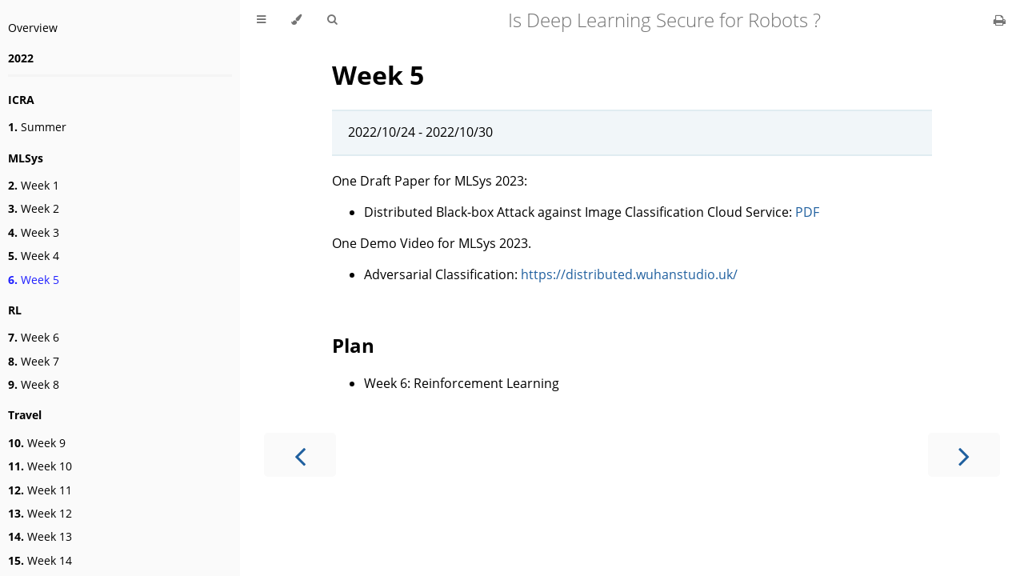

--- FILE ---
content_type: text/html; charset=utf-8
request_url: https://phd.wuhanstudio.uk/week_5.html
body_size: 3343
content:
<!DOCTYPE HTML>
<html lang="en" class="sidebar-visible no-js light">
    <head>
        <!-- Book generated using mdBook -->
        <meta charset="UTF-8">
        <title>Week 5 - Is Deep Learning Secure for Robots ?</title>
        <!-- Custom HTML head -->
        <meta content="text/html; charset=utf-8" http-equiv="Content-Type">
        <meta name="description" content="">
        <meta name="viewport" content="width=device-width, initial-scale=1">
        <meta name="theme-color" content="#ffffff" />

        <link rel="icon" href="favicon.svg">
        <link rel="shortcut icon" href="favicon.png">
        <link rel="stylesheet" href="css/variables.css">
        <link rel="stylesheet" href="css/general.css">
        <link rel="stylesheet" href="css/chrome.css">
        <link rel="stylesheet" href="css/print.css" media="print">
        <!-- Fonts -->
        <link rel="stylesheet" href="FontAwesome/css/font-awesome.css">
        <link rel="stylesheet" href="fonts/fonts.css">
        <!-- Highlight.js Stylesheets -->
        <link rel="stylesheet" href="highlight.css">
        <link rel="stylesheet" href="tomorrow-night.css">
        <link rel="stylesheet" href="ayu-highlight.css">

        <!-- Custom theme stylesheets -->
    </head>
    <body>
        <!-- Provide site root to javascript -->
        <script type="text/javascript">
            var path_to_root = "";
            var default_theme = window.matchMedia("(prefers-color-scheme: dark)").matches ? "navy" : "light";
        </script>

        <!-- Work around some values being stored in localStorage wrapped in quotes -->
        <script type="text/javascript">
            try {
                var theme = localStorage.getItem('mdbook-theme');
                var sidebar = localStorage.getItem('mdbook-sidebar');

                if (theme.startsWith('"') && theme.endsWith('"')) {
                    localStorage.setItem('mdbook-theme', theme.slice(1, theme.length - 1));
                }

                if (sidebar.startsWith('"') && sidebar.endsWith('"')) {
                    localStorage.setItem('mdbook-sidebar', sidebar.slice(1, sidebar.length - 1));
                }
            } catch (e) { }
        </script>

        <!-- Set the theme before any content is loaded, prevents flash -->
        <script type="text/javascript">
            var theme;
            try { theme = localStorage.getItem('mdbook-theme'); } catch(e) { }
            if (theme === null || theme === undefined) { theme = default_theme; }
            var html = document.querySelector('html');
            html.classList.remove('no-js')
            html.classList.remove('light')
            html.classList.add(theme);
            html.classList.add('js');
        </script>

        <!-- Hide / unhide sidebar before it is displayed -->
        <script type="text/javascript">
            var html = document.querySelector('html');
            var sidebar = 'hidden';
            if (document.body.clientWidth >= 1080) {
                try { sidebar = localStorage.getItem('mdbook-sidebar'); } catch(e) { }
                sidebar = sidebar || 'visible';
            }
            html.classList.remove('sidebar-visible');
            html.classList.add("sidebar-" + sidebar);
        </script>

        <nav id="sidebar" class="sidebar" aria-label="Table of contents">
            <div class="sidebar-scrollbox">
                <ol class="chapter"><li class="chapter-item expanded affix "><a href="index.html">Overview</a></li><li class="chapter-item expanded affix "><li class="part-title">2022</li><li class="spacer"></li><li class="chapter-item expanded affix "><li class="part-title">ICRA</li><li class="chapter-item expanded "><a href="week_0.html"><strong aria-hidden="true">1.</strong> Summer</a></li><li class="chapter-item expanded affix "><li class="part-title">MLSys</li><li class="chapter-item expanded "><a href="week_1.html"><strong aria-hidden="true">2.</strong> Week 1</a></li><li class="chapter-item expanded "><a href="week_2.html"><strong aria-hidden="true">3.</strong> Week 2</a></li><li class="chapter-item expanded "><a href="week_3.html"><strong aria-hidden="true">4.</strong> Week 3</a></li><li class="chapter-item expanded "><a href="week_4.html"><strong aria-hidden="true">5.</strong> Week 4</a></li><li class="chapter-item expanded "><a href="week_5.html" class="active"><strong aria-hidden="true">6.</strong> Week 5</a></li><li class="chapter-item expanded affix "><li class="part-title">RL</li><li class="chapter-item expanded "><a href="week_6.html"><strong aria-hidden="true">7.</strong> Week 6</a></li><li class="chapter-item expanded "><a href="week_7.html"><strong aria-hidden="true">8.</strong> Week 7</a></li><li class="chapter-item expanded "><a href="week_8.html"><strong aria-hidden="true">9.</strong> Week 8</a></li><li class="chapter-item expanded affix "><li class="part-title">Travel</li><li class="chapter-item expanded "><a href="week_9.html"><strong aria-hidden="true">10.</strong> Week 9</a></li><li class="chapter-item expanded "><a href="week_10.html"><strong aria-hidden="true">11.</strong> Week 10</a></li><li class="chapter-item expanded "><a href="week_11.html"><strong aria-hidden="true">12.</strong> Week 11</a></li><li class="chapter-item expanded "><a href="week_12.html"><strong aria-hidden="true">13.</strong> Week 12</a></li><li class="chapter-item expanded "><a href="week_13.html"><strong aria-hidden="true">14.</strong> Week 13</a></li><li class="chapter-item expanded "><a href="week_14.html"><strong aria-hidden="true">15.</strong> Week 14</a></li><li class="chapter-item expanded affix "><li class="part-title">2023</li><li class="spacer"></li><li class="chapter-item expanded "><a href="week_15.html"><strong aria-hidden="true">16.</strong> Week 0</a></li><li class="chapter-item expanded "><a href="week_16.html"><strong aria-hidden="true">17.</strong> Week 1</a></li><li class="chapter-item expanded affix "><li class="part-title">IEEE IV</li><li class="chapter-item expanded "><a href="week_17.html"><strong aria-hidden="true">18.</strong> Week 2</a></li><li class="chapter-item expanded "><a href="week_18.html"><strong aria-hidden="true">19.</strong> Week 3</a></li><li class="chapter-item expanded affix "><li class="part-title">RL & AD</li><li class="chapter-item expanded "><a href="week_19.html"><strong aria-hidden="true">20.</strong> Week 4</a></li><li class="chapter-item expanded "><a href="week_20.html"><strong aria-hidden="true">21.</strong> Week 5</a></li><li class="chapter-item expanded "><a href="week_21.html"><strong aria-hidden="true">22.</strong> Week 6</a></li><li class="chapter-item expanded "><a href="week_22.html"><strong aria-hidden="true">23.</strong> Week 7</a></li><li class="chapter-item expanded "><a href="week_23.html"><strong aria-hidden="true">24.</strong> Week 8</a></li><li class="chapter-item expanded "><a href="week_24.html"><strong aria-hidden="true">25.</strong> Week 9</a></li><li class="chapter-item expanded "><a href="week_25.html"><strong aria-hidden="true">26.</strong> Week 10</a></li><li class="chapter-item expanded affix "><li class="part-title">Proposal</li><li class="chapter-item expanded "><a href="week_26.html"><strong aria-hidden="true">27.</strong> Week 11</a></li><li class="chapter-item expanded "><a href="week_27.html"><strong aria-hidden="true">28.</strong> Week 12</a></li><li class="chapter-item expanded affix "><li class="part-title">BMVC</li><li class="chapter-item expanded "><a href="week_28.html"><strong aria-hidden="true">29.</strong> Week 13</a></li><li class="chapter-item expanded "><a href="week_29.html"><strong aria-hidden="true">30.</strong> Week 14</a></li><li class="chapter-item expanded "><a href="week_30.html"><strong aria-hidden="true">31.</strong> Week 15</a></li><li class="chapter-item expanded "><a href="week_31.html"><strong aria-hidden="true">32.</strong> Week 16</a></li><li class="chapter-item expanded "><a href="week_32.html"><strong aria-hidden="true">33.</strong> Week 17</a></li><li class="chapter-item expanded "><a href="week_33.html"><strong aria-hidden="true">34.</strong> Week 18</a></li><li class="chapter-item expanded "><a href="week_34.html"><strong aria-hidden="true">35.</strong> Week 19</a></li><li class="chapter-item expanded "><a href="week_35.html"><strong aria-hidden="true">36.</strong> Week 20</a></li><li class="chapter-item expanded affix "><li class="part-title">Talk</li><li class="chapter-item expanded "><a href="week_36.html"><strong aria-hidden="true">37.</strong> Week 21</a></li><li class="chapter-item expanded affix "><li class="part-title">CARLA</li><li class="chapter-item expanded "><a href="week_37.html"><strong aria-hidden="true">38.</strong> Week 22</a></li><li class="chapter-item expanded "><a href="week_38.html"><strong aria-hidden="true">39.</strong> Week 23</a></li><li class="chapter-item expanded affix "><li class="part-title">3D Detection</li><li class="chapter-item expanded "><a href="week_39.html"><strong aria-hidden="true">40.</strong> Week 24</a></li><li class="chapter-item expanded "><a href="week_40.html"><strong aria-hidden="true">41.</strong> Week 25</a></li><li class="chapter-item expanded "><a href="week_41.html"><strong aria-hidden="true">42.</strong> Week 26</a></li><li class="chapter-item expanded "><a href="week_42.html"><strong aria-hidden="true">43.</strong> Week 27</a></li><li class="chapter-item expanded "><a href="week_43.html"><strong aria-hidden="true">44.</strong> Week 28</a></li><li class="chapter-item expanded "><a href="week_44.html"><strong aria-hidden="true">45.</strong> Week 29</a></li><li class="chapter-item expanded affix "><li class="part-title">Tracking</li><li class="chapter-item expanded "><a href="week_45.html"><strong aria-hidden="true">46.</strong> Week 30</a></li><li class="chapter-item expanded "><a href="week_46.html"><strong aria-hidden="true">47.</strong> Week 31</a></li><li class="chapter-item expanded "><a href="week_47.html"><strong aria-hidden="true">48.</strong> Week 32</a></li><li class="chapter-item expanded "><a href="week_48.html"><strong aria-hidden="true">49.</strong> Week 33</a></li><li class="chapter-item expanded "><a href="week_49.html"><strong aria-hidden="true">50.</strong> Week 34</a></li><li class="chapter-item expanded affix "><li class="part-title">Vacation</li><li class="chapter-item expanded "><a href="week_50.html"><strong aria-hidden="true">51.</strong> Summer</a></li><li class="spacer"></li><li class="chapter-item expanded affix "><li class="part-title">Review</li><li class="chapter-item expanded "><a href="week_51.html"><strong aria-hidden="true">52.</strong> Week 2</a></li><li class="chapter-item expanded "><a href="week_52.html"><strong aria-hidden="true">53.</strong> Week 3</a></li><li class="chapter-item expanded affix "><li class="part-title">Evaluation</li><li class="chapter-item expanded "><a href="week_53.html"><strong aria-hidden="true">54.</strong> Week 4</a></li><li class="chapter-item expanded "><a href="week_54.html"><strong aria-hidden="true">55.</strong> Week 5</a></li><li class="chapter-item expanded "><a href="week_55.html"><strong aria-hidden="true">56.</strong> Week 6</a></li><li class="chapter-item expanded "><a href="week_56.html"><strong aria-hidden="true">57.</strong> Week 7</a></li><li class="chapter-item expanded affix "><li class="part-title">UAPs</li><li class="chapter-item expanded "><a href="week_57.html"><strong aria-hidden="true">58.</strong> Week 8</a></li><li class="chapter-item expanded "><a href="week_58.html"><strong aria-hidden="true">59.</strong> Week 9</a></li><li class="chapter-item expanded "><a href="week_59.html"><strong aria-hidden="true">60.</strong> Week 10</a></li><li class="chapter-item expanded "><a href="week_60.html"><strong aria-hidden="true">61.</strong> Week 11</a></li><li class="chapter-item expanded "><a href="week_61.html"><strong aria-hidden="true">62.</strong> Week 12</a></li><li class="chapter-item expanded affix "><li class="part-title">Vacation</li><li class="chapter-item expanded "><a href="week_62.html"><strong aria-hidden="true">63.</strong> Winter</a></li><li class="chapter-item expanded affix "><li class="part-title">2024</li><li class="spacer"></li><li class="chapter-item expanded "><a href="week_63.html"><strong aria-hidden="true">64.</strong> Week 1</a></li><li class="chapter-item expanded affix "><li class="part-title">IEEE TAI</li><li class="chapter-item expanded "><a href="week_64.html"><strong aria-hidden="true">65.</strong> Week 2</a></li><li class="chapter-item expanded "><a href="week_65.html"><strong aria-hidden="true">66.</strong> Week 3</a></li><li class="chapter-item expanded "><a href="week_66.html"><strong aria-hidden="true">67.</strong> Week 4</a></li><li class="chapter-item expanded affix "><li class="part-title">IEEE Access</li><li class="chapter-item expanded "><a href="week_67.html"><strong aria-hidden="true">68.</strong> Week 5</a></li><li class="chapter-item expanded "><a href="week_68.html"><strong aria-hidden="true">69.</strong> Week 6</a></li><li class="chapter-item expanded "><a href="week_69.html"><strong aria-hidden="true">70.</strong> Week 7</a></li><li class="chapter-item expanded affix "><li class="part-title">ECCV</li><li class="chapter-item expanded "><a href="week_70.html"><strong aria-hidden="true">71.</strong> Week 8</a></li><li class="chapter-item expanded affix "><li class="part-title">Ph.D. Thesis</li><li class="chapter-item expanded "><a href="week_71.html"><strong aria-hidden="true">72.</strong> March</a></li><li class="chapter-item expanded "><a href="week_72.html"><strong aria-hidden="true">73.</strong> April</a></li><li class="chapter-item expanded "><a href="week_73.html"><strong aria-hidden="true">74.</strong> May</a></li><li class="chapter-item expanded affix "><li class="part-title">Ph.D. Viva</li><li class="chapter-item expanded "><a href="week_74.html"><strong aria-hidden="true">75.</strong> June</a></li><li class="chapter-item expanded "><a href="week_75.html"><strong aria-hidden="true">76.</strong> July</a></li><li class="chapter-item expanded affix "><li class="part-title">Postdoc</li><li class="chapter-item expanded "><a href="week_76.html"><strong aria-hidden="true">77.</strong> August</a></li></ol>
            </div>
            <div id="sidebar-resize-handle" class="sidebar-resize-handle"></div>
        </nav>

        <div id="page-wrapper" class="page-wrapper">

            <div class="page">
                <div id="menu-bar-hover-placeholder"></div>
                <div id="menu-bar" class="menu-bar sticky bordered">
                    <div class="left-buttons">
                        <button id="sidebar-toggle" class="icon-button" type="button" title="Toggle Table of Contents" aria-label="Toggle Table of Contents" aria-controls="sidebar">
                            <i class="fa fa-bars"></i>
                        </button>
                        <button id="theme-toggle" class="icon-button" type="button" title="Change theme" aria-label="Change theme" aria-haspopup="true" aria-expanded="false" aria-controls="theme-list">
                            <i class="fa fa-paint-brush"></i>
                        </button>
                        <ul id="theme-list" class="theme-popup" aria-label="Themes" role="menu">
                            <li role="none"><button role="menuitem" class="theme" id="light">Light (default)</button></li>
                            <li role="none"><button role="menuitem" class="theme" id="rust">Rust</button></li>
                            <li role="none"><button role="menuitem" class="theme" id="coal">Coal</button></li>
                            <li role="none"><button role="menuitem" class="theme" id="navy">Navy</button></li>
                            <li role="none"><button role="menuitem" class="theme" id="ayu">Ayu</button></li>
                        </ul>
                        <button id="search-toggle" class="icon-button" type="button" title="Search. (Shortkey: s)" aria-label="Toggle Searchbar" aria-expanded="false" aria-keyshortcuts="S" aria-controls="searchbar">
                            <i class="fa fa-search"></i>
                        </button>
                    </div>

                    <h1 class="menu-title">Is Deep Learning Secure for Robots ?</h1>

                    <div class="right-buttons">
                        <a href="print.html" title="Print this book" aria-label="Print this book">
                            <i id="print-button" class="fa fa-print"></i>
                        </a>
                    </div>
                </div>

                <div id="search-wrapper" class="hidden">
                    <form id="searchbar-outer" class="searchbar-outer">
                        <input type="search" id="searchbar" name="searchbar" placeholder="Search this book ..." aria-controls="searchresults-outer" aria-describedby="searchresults-header">
                    </form>
                    <div id="searchresults-outer" class="searchresults-outer hidden">
                        <div id="searchresults-header" class="searchresults-header"></div>
                        <ul id="searchresults">
                        </ul>
                    </div>
                </div>
                <!-- Apply ARIA attributes after the sidebar and the sidebar toggle button are added to the DOM -->
                <script type="text/javascript">
                    document.getElementById('sidebar-toggle').setAttribute('aria-expanded', sidebar === 'visible');
                    document.getElementById('sidebar').setAttribute('aria-hidden', sidebar !== 'visible');
                    Array.from(document.querySelectorAll('#sidebar a')).forEach(function(link) {
                        link.setAttribute('tabIndex', sidebar === 'visible' ? 0 : -1);
                    });
                </script>

                <div id="content" class="content">
                    <main>
                        <h1 id="week-5"><a class="header" href="#week-5">Week 5</a></h1>
<blockquote>
<p>2022/10/24 - 2022/10/30</p>
</blockquote>
<p>One Draft Paper for MLSys 2023: </p>
<ul>
<li>Distributed Black-box Attack against Image Classification Cloud Service: <a href="">PDF</a></li>
</ul>
<p>One Demo Video for MLSys 2023.</p>
<ul>
<li>Adversarial Classification: <a href="https://distributed.wuhanstudio.uk/">https://distributed.wuhanstudio.uk/</a></li>
</ul>
<h2 id="plan"><a class="header" href="#plan">Plan</a></h2>
<ul>
<li>Week 6: Reinforcement Learning</li>
</ul>

                    </main>

                    <nav class="nav-wrapper" aria-label="Page navigation">
                        <!-- Mobile navigation buttons -->
                            <a rel="prev" href="week_4.html" class="mobile-nav-chapters previous" title="Previous chapter" aria-label="Previous chapter" aria-keyshortcuts="Left">
                                <i class="fa fa-angle-left"></i>
                            </a>
                            <a rel="next" href="week_6.html" class="mobile-nav-chapters next" title="Next chapter" aria-label="Next chapter" aria-keyshortcuts="Right">
                                <i class="fa fa-angle-right"></i>
                            </a>
                        <div style="clear: both"></div>
                    </nav>
                </div>
            </div>

            <nav class="nav-wide-wrapper" aria-label="Page navigation">
                    <a rel="prev" href="week_4.html" class="nav-chapters previous" title="Previous chapter" aria-label="Previous chapter" aria-keyshortcuts="Left">
                        <i class="fa fa-angle-left"></i>
                    </a>
                    <a rel="next" href="week_6.html" class="nav-chapters next" title="Next chapter" aria-label="Next chapter" aria-keyshortcuts="Right">
                        <i class="fa fa-angle-right"></i>
                    </a>
            </nav>

        </div>

        <script type="text/javascript">
            window.playground_copyable = true;
        </script>
        <script src="elasticlunr.min.js" type="text/javascript" charset="utf-8"></script>
        <script src="mark.min.js" type="text/javascript" charset="utf-8"></script>
        <script src="searcher.js" type="text/javascript" charset="utf-8"></script>
        <script src="clipboard.min.js" type="text/javascript" charset="utf-8"></script>
        <script src="highlight.js" type="text/javascript" charset="utf-8"></script>
        <script src="book.js" type="text/javascript" charset="utf-8"></script>

        <!-- Custom JS scripts -->
    </body>
</html>
